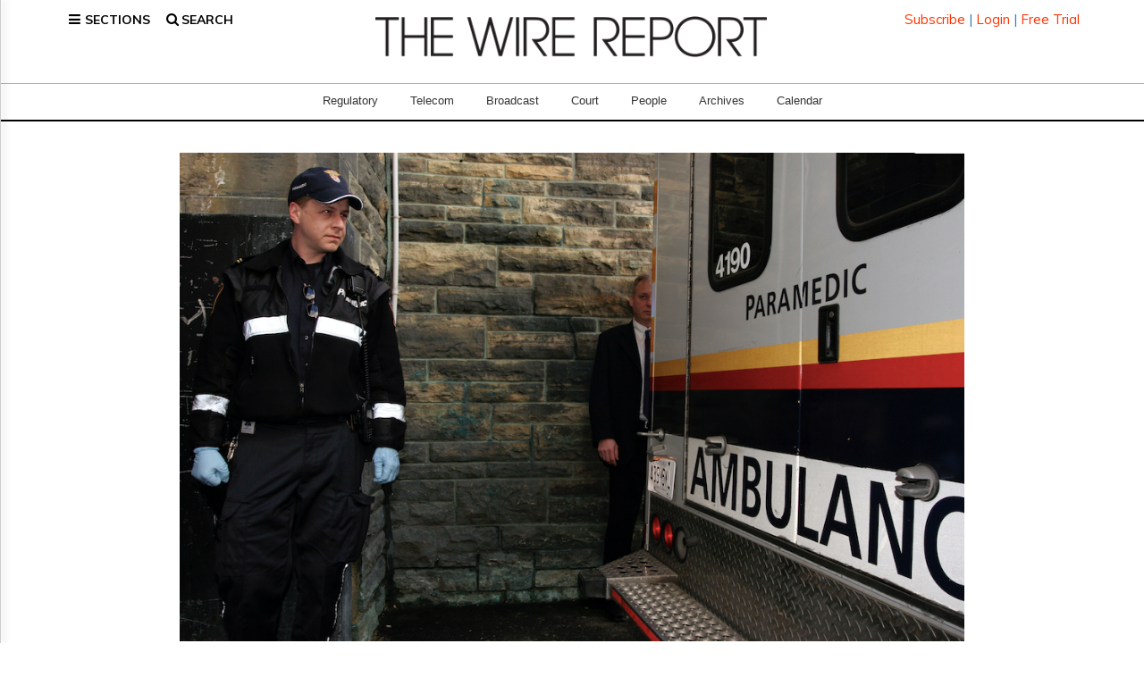

--- FILE ---
content_type: text/html; charset=utf-8
request_url: https://www.google.com/recaptcha/api2/aframe
body_size: 268
content:
<!DOCTYPE HTML><html><head><meta http-equiv="content-type" content="text/html; charset=UTF-8"></head><body><script nonce="tiAGG-uzhLkyI3gF4jWJcw">/** Anti-fraud and anti-abuse applications only. See google.com/recaptcha */ try{var clients={'sodar':'https://pagead2.googlesyndication.com/pagead/sodar?'};window.addEventListener("message",function(a){try{if(a.source===window.parent){var b=JSON.parse(a.data);var c=clients[b['id']];if(c){var d=document.createElement('img');d.src=c+b['params']+'&rc='+(localStorage.getItem("rc::a")?sessionStorage.getItem("rc::b"):"");window.document.body.appendChild(d);sessionStorage.setItem("rc::e",parseInt(sessionStorage.getItem("rc::e")||0)+1);localStorage.setItem("rc::h",'1768407526102');}}}catch(b){}});window.parent.postMessage("_grecaptcha_ready", "*");}catch(b){}</script></body></html>